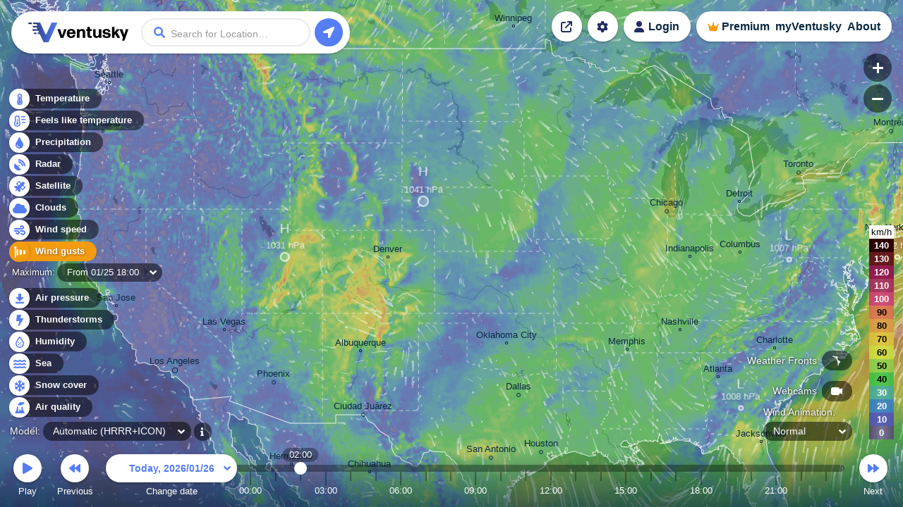

--- FILE ---
content_type: text/html; charset=UTF-8
request_url: https://www.ventusky.com/?p=39.9;-101.0;4&l=gust-ac
body_size: 2320
content:
<!doctype html>
<html lang="en">
<head>
    <meta charset="utf-8">
    <meta name="viewport" content="width=device-width, initial-scale=1.0, maximum-scale=1.0, user-scalable=no">
	<link rel="dns-prefetch" href="https://static.ventusky.com">
	<link rel="dns-prefetch" href="https://data.ventusky.com">
	<link rel="dns-prefetch" href="https://api.ventusky.com">
	<link rel="dns-prefetch" href="https://webcams.ventusky.com">
    <link rel="dns-prefetch" href="https://map.ventusky.com">
        
    <link rel=stylesheet href="https://static.ventusky.com/media/style.css?1766149020">


    <title>Wind gusts - from  | Ventusky</title>

    
    <meta name="keywords" content="weather, forecast, maps, wind, temperature, precipitation, rain, cloud, pressure, CAPE">
    <meta name="application-name" content="Ventusky">        
    <meta name="mobile-web-app-capable" content="yes">    
    <meta name="theme-color" content="#222e63">
    <meta name="apple-itunes-app" content="app-id=1280984498">
    <link rel="manifest" href="https://www.ventusky.com/manifest.json">

    <meta name="description" content="The map illustrates the maximum wind speed (so-called gusts) at 10 metres above ground level. The calculation does not take into account exposed areas (hilltops, open fields) where wind speed will be greater than that in a city or valley. Localised increases in windiness during storms are also not considered in model calculations." />
<meta property="og:title" content="Ventusky - Live Weather Forecast & Radar Maps"/>
<meta property="twitter:title" content="Ventusky - Live Weather Forecast & Radar Maps"/>
<meta property="og:description" content="See the weather like never before – live weather maps powered by the most accurate models."/>
<meta property="twitter:description" content="See the weather like never before – live weather maps powered by the most accurate models."/>
<meta property="og:image" content="https://static.ventusky.com/images_v2/ventusky-share.jpg"/>
<meta property="twitter:image" content="https://static.ventusky.com/images_v2/ventusky-share.jpg"/>
   
        		       
    <meta name="twitter:card" content="summary_large_image">
    <meta name="twitter:site" content="@Ventuskycom">
   	 
    <link rel="canonical" href="https://www.ventusky.com/">	<link rel="shortcut icon" href="https://static.ventusky.com/images_v2/favicon.ico">
    <link rel="apple-touch-icon" href="https://static.ventusky.com/images_v2/apple-touch-icon-152x152.png">  

    <!-- usa -->

</head>
<body>
    <form id="header">
        <h1><a href="https://www.ventusky.com/">Ventusky</a></h1>
        <label>
            <input name="q">
        </label>
        <ul>
            <li class="progress"></li>
        </ul>
    </form>
	<menu>
		<li>
			<a href="https://my.ventusky.com/login/?map" id="menu-login" class="button">Login</a>
		</li>
        <li>
			<a href="https://my.ventusky.com/premium/" id="menu-premium" class="button">Premium</a>
		</li>
		<li>
			<a href="https://my.ventusky.com/" id="menu-my" class="button">myVentusky</a>
		</li>
		<li>
			<a href="https://my.ventusky.com/about/" id="menu-about" class="button">About</a>
        </li>
    </menu>

    <div id="no-js">
     <ul>
        <li>Temperature</li>
	    <li>Feels like temperature</li>
        <li>Precipitation</li>
	    <li>Radar</li>
	    <li>Satellite</li>
        <li>Wind speed</li>
        <li>Wind gusts</li>
        <li>Clouds</li>
        <li>Air pressure</li>
        <li>CAPE</li>
        <li>Snow cover</li>
        <li>Humidity</li>
	    <li>Sea</li>
	    <li>Air quality</li>
     </ul>
     
     Wind Animation <br>
     ECMWF, GFS, ICON, GEM
	 
	 
	</div>
	
	<div id="news" data-news="news-39" style="width: 280px;">
      <a href="https://my.ventusky.com/guide/news/ventusky-now-offers-the-ecmwf-model-in-high-resolution-with-hourly-forecast-steps-60/">
	    <strong>New: ECMWF model in high resolution with hourly forecast steps</strong>
	    <img src="https://static.ventusky.com/images/promo/ecmwf-hres2.png" alt="ECMWF">        
      </a>
    </div>


    <script>
var MapOptions = {
  "root": "https://www.ventusky.com/",
  "lang": "en",
  "lat": 39.9587,
  "lon": -82.9987,
  "zoom": 5,
  "model": "auto",
  "layer": "gust-ac",
  "now":               Date.UTC(2026, 0, 26, 1, 30),
  "camTilesUpdated": 1767970032,

  "icon-deTimelineStart": Date.UTC(2024, 0, 1, 0),
"icon-deTimelineEnd": Date.UTC(2026, 0, 27, 21),
"icon-deUpdated": Date.UTC(2026, 0, 25, 21, 0),
"icon-deAccumulationStart": Date.UTC(2026, 0, 25, 21),

"icon-waterTimelineStart": Date.UTC(2017, 6, 1, 0),
"icon-waterTimelineEnd": Date.UTC(2024, 4, 30, 0),
"icon-waterUpdated": Date.UTC(2024, 4, 30, 0, 0),

"icon-eu-waterTimelineStart": Date.UTC(2020, 1, 17, 0),
"icon-eu-waterTimelineEnd": Date.UTC(2026, 0, 28, 18),
"icon-eu-waterUpdated": Date.UTC(2026, 0, 25, 12, 0),

"gfsTimelineStart": Date.UTC(2018, 0, 1, 0),
"gfsTimelineEnd": Date.UTC(2026, 1, 8, 18),
"gfsUpdated": Date.UTC(2026, 0, 25, 18, 0),
"gfsAccumulationStart": Date.UTC(2026, 0, 25, 21),

"gemTimelineStart": Date.UTC(2025, 0, 1, 0),
"gemTimelineEnd": Date.UTC(2026, 1, 4, 0),
"gemUpdated": Date.UTC(2026, 0, 25, 12, 0),
"gemAccumulationStart": Date.UTC(2026, 0, 25, 15),

"hrrrTimelineStart": Date.UTC(2021, 0, 1, 0),
"hrrrTimelineEnd": Date.UTC(2026, 0, 27, 18),
"hrrrUpdated": Date.UTC(2026, 0, 25, 23, 0),
"hrrrAccumulationStart": Date.UTC(2026, 0, 25, 23),

"nbmTimelineStart": Date.UTC(2025, 0, 1, 0),
"nbmTimelineEnd": Date.UTC(2026, 0, 27, 11),
"nbmUpdated": Date.UTC(2026, 0, 26, 0, 0),
"nbmAccumulationStart": Date.UTC(2026, 0, 26, 0),

"euradTimelineStart": Date.UTC(2019, 0, 1, 0),
"euradTimelineEnd": Date.UTC(2026, 0, 26, 2),
"euradUpdated": Date.UTC(2026, 0, 26, 2, 55),

"eurad_hresTimelineStart": Date.UTC(2023, 7, 27, 0),
"eurad_hresTimelineEnd": Date.UTC(2026, 0, 26, 1),
"eurad_hresUpdated": Date.UTC(2026, 0, 26, 2, 55),

"usradTimelineStart": Date.UTC(2019, 0, 1, 0),
"usradTimelineEnd": Date.UTC(2026, 0, 26, 2),
"usradUpdated": Date.UTC(2026, 0, 26, 2, 55),

"earadTimelineStart": Date.UTC(2024, 4, 5, 0),
"earadTimelineEnd": Date.UTC(2026, 0, 26, 2),
"earadUpdated": Date.UTC(2026, 0, 26, 2, 55),

"woradTimelineStart": Date.UTC(2019, 0, 1, 0),
"woradTimelineEnd": Date.UTC(2026, 0, 26, 1),
"woradUpdated": Date.UTC(2026, 0, 26, 2, 50),

"worad_hresTimelineStart": Date.UTC(2025, 7, 23, 0),
"worad_hresTimelineEnd": Date.UTC(2026, 0, 26, 2),
"worad_hresUpdated": Date.UTC(2026, 0, 26, 2, 50),

"silamTimelineStart": Date.UTC(2020, 1, 15, 0),
"silamTimelineEnd": Date.UTC(2026, 0, 30, 0),
"silamUpdated": Date.UTC(2026, 0, 25, 0, 0),

"silam-euTimelineStart": Date.UTC(2020, 1, 15, 0),
"silam-euTimelineEnd": Date.UTC(2026, 0, 30, 0),
"silam-euUpdated": Date.UTC(2026, 0, 25, 3, 0),

"goesTimelineStart": Date.UTC(2022, 0, 1, 0),
"goesTimelineEnd": Date.UTC(2026, 0, 26, 1),
"goesUpdated": Date.UTC(2026, 0, 26, 1, 20),

"rtofsTimelineStart": Date.UTC(2021, 5, 28, 0),
"rtofsTimelineEnd": Date.UTC(2026, 1, 2, 0),
"rtofsUpdated": Date.UTC(2026, 0, 25, 0, 0),

"ovationTimelineStart": Date.UTC(2021, 3, 1, 0),
"ovationTimelineEnd": Date.UTC(2026, 0, 26, 1),
"ovationUpdated": Date.UTC(2026, 0, 26, 1, 0),

"aromeTimelineStart": Date.UTC(2024, 0, 1, 0),
"aromeTimelineEnd": Date.UTC(2026, 0, 27, 18),
"aromeUpdated": Date.UTC(2026, 0, 25, 18, 0),
"aromeAccumulationStart": Date.UTC(2026, 0, 25, 18),

"ukmoTimelineStart": Date.UTC(2022, 4, 24, 0),
"ukmoTimelineEnd": Date.UTC(2026, 0, 26, 18),
"ukmoUpdated": Date.UTC(2026, 0, 25, 18, 0),

"ukmo-ukTimelineStart": Date.UTC(2023, 2, 1, 0),
"ukmo-ukUpdated": Date.UTC(2026, 0, 25, 16, 0),
"ukmo-uk3hStart": Date.UTC(2026, 0, 27, 21),
"ukmo-ukTimelineEnd": Date.UTC(2026, 0, 30, 15),
"ukmo-ukAccumulationStart": Date.UTC(2026, 0, 25, 16),

"iconTimelineStart": Date.UTC(2018, 0, 1, 0),
"iconUpdated": Date.UTC(2026, 0, 25, 18, 0),
"icon3hStart": Date.UTC(2026, 0, 29, 0),
"iconTimelineEnd": Date.UTC(2026, 1, 2, 0),
"iconAccumulationStart": Date.UTC(2026, 0, 25, 18),

"icon-euTimelineStart": Date.UTC(2018, 10, 0, 0),
"icon-euUpdated": Date.UTC(2026, 0, 25, 21, 0),
"icon-eu3hStart": Date.UTC(2026, 0, 29, 0),
"icon-euTimelineEnd": Date.UTC(2026, 0, 30, 18),
"icon-euAccumulationStart": Date.UTC(2026, 0, 25, 21),

"mepsTimelineStart": Date.UTC(2023, 3, 8, 0),
"mepsTimelineEnd": Date.UTC(2026, 0, 28, 12),
"mepsUpdated": Date.UTC(2026, 0, 25, 18, 0),
"mepsAccumulationStart": Date.UTC(2026, 0, 25, 18),

"wavewatch-noTimelineStart": Date.UTC(2023, 4, 15, 0),
"wavewatch-noTimelineEnd": Date.UTC(2026, 0, 28, 12),
"wavewatch-noUpdated": Date.UTC(2026, 0, 25, 12, 0),

"stofsTimelineStart": Date.UTC(2016, 4, 1, 12),
"stofsTimelineEnd": Date.UTC(2026, 1, 1, 23),
"stofsUpdated": Date.UTC(2026, 0, 25, 7, 0),

"smocTimelineStart": Date.UTC(2016, 4, 1, 12),
"smocTimelineEnd": Date.UTC(2026, 1, 1, 23),
"smocUpdated": Date.UTC(2026, 0, 25, 0, 0),

"mfwamTimelineStart": Date.UTC(2024, 3, 14, 0),
"mfwamTimelineEnd": Date.UTC(2026, 1, 4, 0),
"mfwamUpdated": Date.UTC(2026, 0, 25, 15, 0),

"ecmwf-mresTimelineStart": Date.UTC(2024, 3, 21, 0),
"ecmwf-mresUpdated": Date.UTC(2026, 0, 25, 12, 0),
"ecmwf-mres6hStart": Date.UTC(2026, 0, 31, 12),
"ecmwf-mresTimelineEnd": Date.UTC(2026, 1, 8, 18),
"ecmwf-mresAccumulationStart": Date.UTC(2026, 0, 25, 12),

"ecmwf-hresTimelineStart": Date.UTC(2025, 11, 5, 0),
"ecmwf-hresUpdated": Date.UTC(2026, 0, 25, 12, 0),
"ecmwf-hres3hStart": Date.UTC(2026, 0, 29, 6),
"ecmwf-hres6hStart": Date.UTC(2026, 0, 31, 12),
"ecmwf-hresTimelineEnd": Date.UTC(2026, 1, 8, 18),
"ecmwf-hresAccumulationStart": Date.UTC(2026, 0, 25, 12),

"aladinTimelineStart": Date.UTC(2024, 5, 23, 0),
"aladinTimelineEnd": Date.UTC(2026, 0, 28, 18),
"aladinUpdated": Date.UTC(2026, 0, 25, 18, 0),
"aladinAccumulationStart": Date.UTC(2026, 0, 25, 18),

"kma_umTimelineStart": Date.UTC(2024, 9, 19, 0),
"kma_umUpdated": Date.UTC(2026, 0, 25, 12, 0),
"kma_um6hStart": Date.UTC(2026, 0, 29, 0),
"kma_umTimelineEnd": Date.UTC(2026, 1, 6, 12),
"kma_umAccumulationStart": Date.UTC(2026, 0, 25, 12),

"harmonie_euTimelineStart": Date.UTC(2025, 1, 9, 0),
"harmonie_euTimelineEnd": Date.UTC(2026, 0, 28, 10),
"harmonie_euUpdated": Date.UTC(2026, 0, 25, 22, 0),
"harmonie_euAccumulationStart": Date.UTC(2026, 0, 25, 22),

"harmonie_carTimelineStart": Date.UTC(2025, 1, 9, 0),
"harmonie_carTimelineEnd": Date.UTC(2026, 0, 28, 6),
"harmonie_carUpdated": Date.UTC(2026, 0, 25, 18, 0),
"harmonie_carAccumulationStart": Date.UTC(2026, 0, 25, 18),

"nam_usTimelineStart": Date.UTC(2025, 1, 15, 0),
"nam_usTimelineEnd": Date.UTC(2026, 0, 28, 6),
"nam_usUpdated": Date.UTC(2026, 0, 25, 18, 0),
"nam_usAccumulationStart": Date.UTC(2026, 0, 25, 18),

"nam_hawaiTimelineStart": Date.UTC(2025, 1, 15, 0),
"nam_hawaiTimelineEnd": Date.UTC(2026, 0, 28, 6),
"nam_hawaiUpdated": Date.UTC(2026, 0, 25, 18, 0),
"nam_hawaiAccumulationStart": Date.UTC(2026, 0, 25, 18),

"camsTimelineStart": Date.UTC(2025, 4, 15, 0),
"camsTimelineEnd": Date.UTC(2026, 0, 29, 23),
"camsUpdated": Date.UTC(2026, 0, 25, 0, 0),

"icon-chTimelineStart": Date.UTC(2025, 5, 25, 0),
"icon-chTimelineEnd": Date.UTC(2026, 0, 30, 18),
"icon-chUpdated": Date.UTC(2026, 0, 25, 18, 0),

  
  "ukmo-ukUpdated": Date.UTC(2026, 0, 25, 23, 0), //overrides non-radar version
 
  "ecmwfTimelineStart": Date.UTC(1979, 5, 1, 0),
  "ecmwfTimelineEnd":   Date.UTC(2020, 9, 31, 21),
  "ecmwfUpdated":       Date.UTC(2021, 0, 29, 0, 0),    
               
  "hurricanesUpdated":  Date.UTC(2026, 0, 26, 0, 40)
};
    </script>

    <script src="https://static.ventusky.com/media/script-en.js?1766149020"></script>
    

     
 
</body>
</html>

--- FILE ---
content_type: application/javascript
request_url: https://static.ventusky.com/tiles/v2.2/cities/4/3/6.js
body_size: -39
content:
[{ "x": 389, "y": 314, "name": "Houston", "url": "houston", "population": 2304580 },{ "x": 9, "y": 215, "name": "Phoenix", "url": "phoenix", "population": 1608139 },{ "x": 136, "y": 261, "name": "Ciudad Ju\u00e1rez", "url": "ciudad-juarez", "population": 1501551 },{ "x": 318, "y": 322, "name": "San Antonio", "url": "san-antonio", "population": 1434625 },{ "x": 277, "y": 419, "name": "Monterrey", "url": "monterrey", "population": 1415512 },{ "x": 357, "y": 233, "name": "Dallas", "url": "dallas", "population": 1288457 },{ "x": 116, "y": 441, "name": "Culiac\u00e1n", "url": "culiacan", "population": 1000001 },{ "x": 340, "y": 159, "name": "Oklahoma City", "url": "oklahoma-city", "population": 1000001 },{ "x": 145, "y": 342, "name": "Chihuahua", "url": "chihuahua", "population": 1000001 },{ "x": 171, "y": 37, "name": "Denver", "url": "denver", "population": 1000001 },{ "x": 34, "y": 331, "name": "Hermosillo", "url": "hermosillo", "population": 1000001 },{ "x": 133, "y": 170, "name": "Albuquerque", "url": "albuquerque", "population": 1000001 },{ "x": 178, "y": 460, "name": "Durango", "url": "durango", "population": 1000001 },{ "x": 510, "y": 168, "name": "Memphis", "url": "memphis", "population": 1000001 }]

--- FILE ---
content_type: application/javascript
request_url: https://static.ventusky.com/tiles/v2.2/cities/4/4/6.js
body_size: -120
content:
[{ "x": 363, "y": 8, "name": "New York", "url": "new-york", "population": 8804190 },{ "x": 173, "y": 482, "name": "La Habana", "url": "la-habana", "population": 2141993 },{ "x": 73, "y": 140, "name": "Nashville", "url": "nashville", "population": 1000001 },{ "x": 127, "y": 207, "name": "Atlanta", "url": "atlanta", "population": 1000001 },{ "x": 208, "y": 166, "name": "Charlotte", "url": "charlotte", "population": 1000001 },{ "x": 189, "y": 299, "name": "Jacksonville", "url": "jacksonville", "population": 1000001 },{ "x": 87, "y": 36, "name": "Indianapolis", "url": "indianapolis", "population": 1000001 },{ "x": 159, "y": 30, "name": "Columbus", "url": "columbus", "population": 1000001 }]

--- FILE ---
content_type: application/javascript
request_url: https://static.ventusky.com/tiles/v2.2/cities/4/2/5.js
body_size: -310
content:
[{ "x": 476, "y": 180, "name": "Calgary", "url": "calgary", "population": 1267344 },{ "x": 280, "y": 370, "name": "Portland", "url": "portland", "population": 1000001 },{ "x": 288, "y": 301, "name": "Seattle", "url": "seattle", "population": 1000001 },{ "x": 489, "y": 87, "name": "Edmonton", "url": "edmonton", "population": 1000001 }]

--- FILE ---
content_type: image/svg+xml
request_url: https://static.ventusky.com/images_v2/icons/blue-feel.svg
body_size: 39
content:
<svg width="16" height="16" viewBox="0 0 16 16" version="1.1" xmlns="http://www.w3.org/2000/svg" xmlns:svg="http://www.w3.org/2000/svg">
  <defs/>
  <path d="M2.5 3.5a2 2 0 0 1 2-2 2 2 0 0 1 2 2v5.06a1.92 1.92 0 0 0 .4 1.144 2.986 2.986 0 0 1 .6 1.797 3 3 0 0 1-3 2.999 3 3 0 0 1-3-3 2.966 2.966 0 0 1 .6-1.797 1.92 1.92 0 0 0 .4-1.144Zm2-3.5A3.5 3.5 0 0 0 1 3.5v5.06a.433.433 0 0 1-.1.24 4.47 4.47 0 0 0-.9 2.7A4.5 4.5 0 0 0 4.5 16 4.5 4.5 0 0 0 9 11.5a4.48 4.48 0 0 0-.9-2.7.433.433 0 0 1-.1-.24V3.504A3.5 3.5 0 0 0 4.5 0Zm0 13A1.5 1.5 0 0 0 6 11.5a1.504 1.504 0 0 0-1-1.416V5.5a.502.502 0 0 0-.5-.5.502.502 0 0 0-.5.5v4.584A1.504 1.504 0 0 0 3 11.5 1.5 1.5 0 0 0 4.5 13Zm6.25-12a.748.748 0 0 0-.75.75.748.748 0 0 0 .751.75h4.5A.748.748 0 0 0 16 1.75a.748.748 0 0 0-.75-.75zm0 4a.748.748 0 0 0-.75.75.748.748 0 0 0 .751.75h4.5A.748.748 0 0 0 16 5.75a.748.748 0 0 0-.75-.75zm1 4a.748.748 0 0 0-.75.75.748.748 0 0 0 .751.75h3.5A.748.748 0 0 0 16 9.75a.748.748 0 0 0-.75-.75z" fill="#557df5" fill-opacity="1" stroke-width=".8"/>
</svg>


--- FILE ---
content_type: image/svg+xml
request_url: https://static.ventusky.com/images_v2/icons/white-fronts.svg
body_size: -62
content:
<svg height="15.998" viewBox="0 0 15.998 15.998" width="15.998" xmlns="http://www.w3.org/2000/svg"><path d="m9.6563855 14.939078c.5623235-3.29473-.7104333-12.3935619-7.2431999-12.7988257l-.0254479-.7812451c1.1727078.1781334 2.824274.648398 4.0840423 1.2453273l2.7017342-.637823-.5518677 3.1852312c.5426753.7876092.9770365 1.509854 1.4884865 3.1498602 2.80687-.7073914 3.857802 2.8631791.454093 3.8001171.0051 1.005233-.01699 1.836705-.02915 2.822593z" fill="#fff" fill-rule="evenodd" stroke="#fff" stroke-width=".5"/></svg>

--- FILE ---
content_type: image/svg+xml
request_url: https://static.ventusky.com/images_v2/icons/misc-prev.svg
body_size: -248
content:
<svg xmlns="http://www.w3.org/2000/svg" width="15.999" height="12.003" viewBox="0 0 15.999 12.003"><path d="M-7.641-5.231l6,5A1,1,0,0,0,0-1V-11a1,1,0,0,0-1.641-.769l-6,5A1,1,0,0,0-7.641-5.231Zm8,0,6,5A1,1,0,0,0,8-1V-11a1,1,0,0,0-1.641-.769l-6,5A1,1,0,0,0,.359-5.231Z" transform="translate(7.999 12.002)" fill="#557df5"/></svg>

--- FILE ---
content_type: application/javascript
request_url: https://static.ventusky.com/tiles/v2.2/cities/4/3/5.js
body_size: -341
content:
[{ "x": 349, "y": 221, "name": "Winnipeg", "url": "winnipeg", "population": 1000001 }]

--- FILE ---
content_type: application/javascript
request_url: https://static.ventusky.com/tiles/v2.2/cities/4/4/5.js
body_size: -202
content:
[{ "x": 54, "y": 484, "name": "Chicago", "url": "chicago", "population": 2746388 },{ "x": 241, "y": 429, "name": "Toronto", "url": "toronto", "population": 2731571 },{ "x": 373, "y": 370, "name": "Montr\u00e9al", "url": "montreal", "population": 1762949 },{ "x": 158, "y": 470, "name": "Detroit", "url": "detroit", "population": 1000001 },{ "x": 430, "y": 470, "name": "Boston", "url": "boston", "population": 1000001 },{ "x": 427, "y": 327, "name": "Qu\u00e9bec", "url": "quebec", "population": 1000001 }]

--- FILE ---
content_type: image/svg+xml
request_url: https://static.ventusky.com/images_v2/icons/blue-search.svg
body_size: -96
content:
<svg xmlns="http://www.w3.org/2000/svg" width="15.999" height="16.002" viewBox="0 0 15.999 16.002"><path d="M15.781-.166,12.666-3.281a.749.749,0,0,0-.531-.219h-.509A6.468,6.468,0,0,0,13-7.5,6.5,6.5,0,0,0,6.5-14,6.5,6.5,0,0,0,0-7.5,6.5,6.5,0,0,0,6.5-1a6.468,6.468,0,0,0,4-1.375v.509a.749.749,0,0,0,.219.531l3.116,3.116a.747.747,0,0,0,1.059,0L15.778.9A.754.754,0,0,0,15.781-.166ZM6.5-3.5a4,4,0,0,1-4-4,4,4,0,0,1,4-4,4,4,0,0,1,4,4A4,4,0,0,1,6.5-3.5Z" transform="translate(0 14)" fill="#557df5"/></svg>

--- FILE ---
content_type: image/svg+xml
request_url: https://static.ventusky.com/images_v2/icons/white-gust.svg
body_size: -156
content:
<svg xmlns="http://www.w3.org/2000/svg" width="16" height="16" viewBox="0 0 16 16"><path d="M8-2.106l3-.428V-8.966L8-9.394Zm-4.5.641L6-1.822V-9.678l-2.5-.356ZM15.572-8.312,13-8.678v5.856l2.572-.369A.5.5,0,0,0,16-3.684V-7.816A.5.5,0,0,0,15.572-8.312ZM1.75-14A1.751,1.751,0,0,0,0-12.25a1.743,1.743,0,0,0,1,1.575V1.5a.5.5,0,0,0,.5.5H2a.5.5,0,0,0,.5-.5V-10.675a1.743,1.743,0,0,0,1-1.575A1.751,1.751,0,0,0,1.75-14Z" transform="translate(0 14)" fill="#fff"/></svg>

--- FILE ---
content_type: application/javascript
request_url: https://static.ventusky.com/tiles/v2.2/cities/4/2/6.js
body_size: -311
content:
[{ "x": 381, "y": 198, "name": "Los Angeles", "url": "los-angeles", "population": 3898747 },{ "x": 298, "y": 106, "name": "San Jose", "url": "san-jose", "population": 1013240 },{ "x": 451, "y": 140, "name": "Las Vegas", "url": "las-vegas", "population": 1000001 }]